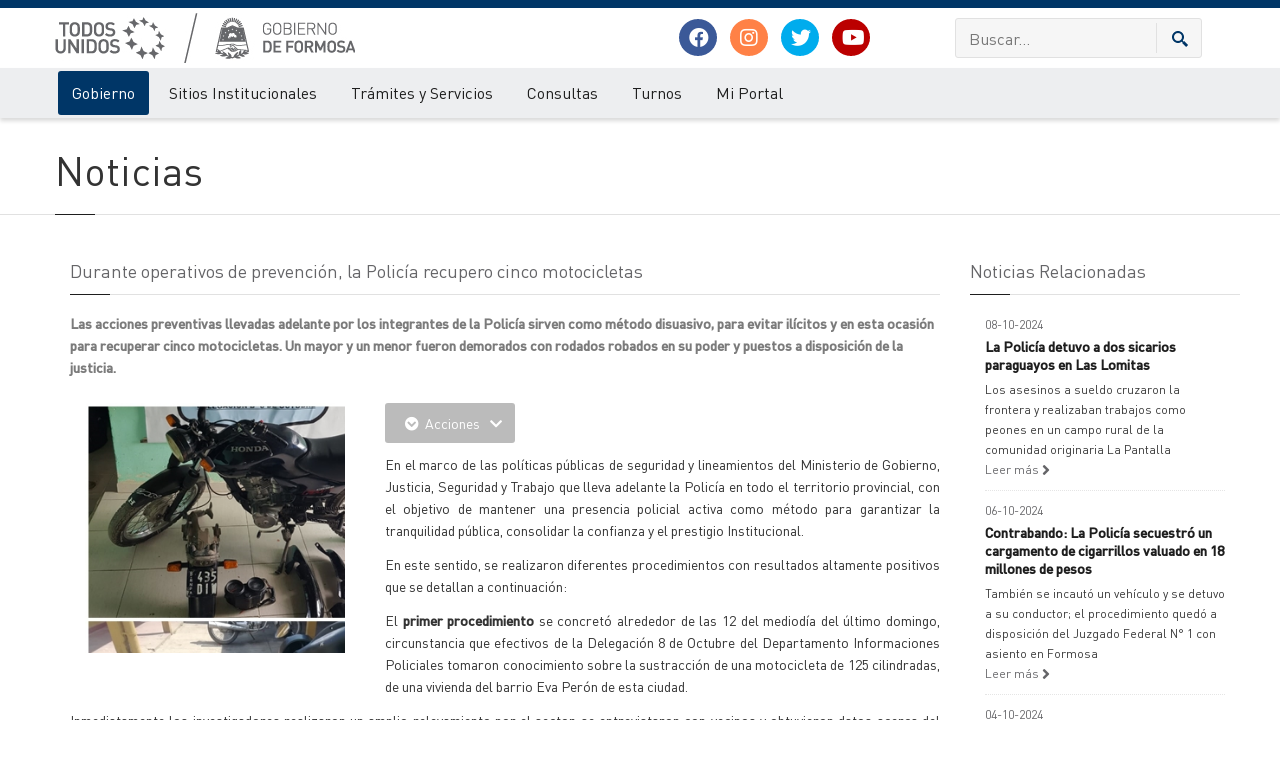

--- FILE ---
content_type: text/html; charset=ISO-8859-1
request_url: https://www.formosa.gob.ar/noticia/22584/12/durante_operativos_de_prevencion_la_policia_recupero_cinco_motocicletas_
body_size: 12711
content:

<!doctype html>
<html>
<head>
	<meta http-equiv="Content-Type" content="text/html; charset=ISO-8859-1"> 
	<title>Durante operativos de prevención, la Policía recupero cinco motocicletas </title> 
	<meta name="keywords" content="noticias, cultura, novedades, salud, formosa en marcha, opinión, obras, sociales">
	<meta name="description" content="Las acciones preventivas llevadas adelante por los integrantes de la Policía sirven como método disuasivo, para evitar ilícitos y en esta ocasión para recuperar cinco motocicletas. Un mayor y un menor fueron demorados con rodados robados en su poder y puestos a disposición de la justicia.">
	<meta name="robots" content="FOLLOW,INDEX">
	<LINK HREF="/rss/formosa.xml" TITLE="Noticias Formosa" TYPE="application/rss+xml" rel="alternate" >
	<LINK HREF="/rss/licitaciones.xml" TITLE="Licitaciones Formosa" TYPE="application/rss+xml" rel="alternate" >
	<meta name="author" content="Gobierno de la Provincia de Formosa">
	<meta class="viewport" name="viewport" content="width=device-width, initial-scale=1.0">
	<meta http-equiv="X-UA-Compatible" content="IE=edge">
	<meta property="og:type" content="website" /> 
	<meta property="og:url" content="https://www.formosa.gob.ar/noticia/22584/12/durante_operativos_de_prevencion_la_policia_recupero_cinco_motocicletas_" /> 
	<meta property="og:title" content="Durante operativos de prevención, la Policía recupero cinco motocicletas " /> 
	<meta property="og:image" content="https://archivos.formosa.gob.ar/media/uploads/imagenes_noticias/imagen_noticia_1539045579-0.jpg" /> 
	<meta property="og:description" content="Las acciones preventivas llevadas adelante por los integrantes de la Policía sirven como método disuasivo, para evitar ilícitos y en esta ocasión para recuperar cinco motocicletas. Un mayor y un menor fueron demorados con rodados robados en su poder y puestos a disposición de la justicia." /> 
	<meta name="facebook-domain-verification" content="zqbvc0udgcnxwn9zznq9r1ofziwbgr" />
	<!-- Favicon -->
	
	<link rel="apple-touch-icon" sizes="57x57" href="/img/favicon/apple-icon-57x57.png">
	<link rel="apple-touch-icon" sizes="60x60" href="/img/favicon/apple-icon-60x60.png">
	<link rel="apple-touch-icon" sizes="72x72" href="/img/favicon/apple-icon-72x72.png">
	<link rel="apple-touch-icon" sizes="76x76" href="/img/favicon/apple-icon-76x76.png">
	<link rel="apple-touch-icon" sizes="114x114" href="/img/favicon/apple-icon-114x114.png">
	<link rel="apple-touch-icon" sizes="120x120" href="/img/favicon/apple-icon-120x120.png">
	<link rel="apple-touch-icon" sizes="144x144" href="/img/favicon/apple-icon-144x144.png">
	<link rel="apple-touch-icon" sizes="152x152" href="/img/favicon/apple-icon-152x152.png">
	<link rel="apple-touch-icon" sizes="180x180" href="/img/favicon/apple-icon-180x180.png">
	<link rel="icon" type="image/png" sizes="192x192"  href="/img/favicon/android-icon-192x192.png">
	<link rel="icon" type="image/png" sizes="32x32" href="/img/favicon/favicon-32x32.png">
	<link rel="icon" type="image/png" sizes="96x96" href="/img/favicon/favicon-96x96.png">
	<link rel="icon" type="image/png" sizes="16x16" href="/img/favicon/favicon-16x16.png">
	<link rel="manifest" href="/img/favicon/manifest.json">
	<meta name="msapplication-TileColor" content="#ffffff">
	<meta name="msapplication-TileImage" content="/img/favicon/ms-icon-144x144.png">
	<meta name="theme-color" content="#ffffff">
	
	<script src="/js/jquery.min.js"></script>
	<script src="/js/jquery-migrate-1.2.1.js"></script>
	<script src="/js/jquery-ui.min.js"></script>

	
	  <!-- Font -->
	  <!--<link rel="stylesheet" href="https://fonts.googleapis.com/css?family=Arimo:400,700,400italic,700italic">-->
	  <link rel="stylesheet" href="/css/fonts.v3.css">
	  <!-- Plagins CSS -->
	  <link rel="stylesheet" href="/css/buttons/buttons.css">
	 <!-- <link rel="stylesheet" href="/css/buttons/social-icons.css">-->
	  <link rel="stylesheet" href="/css/fontawesome/css/all.min.css">
	  <link rel="stylesheet" href="/css/bootstrap.min.css">
	  <link rel="stylesheet" href="/css/jquery.fancybox.css">
	  <link rel="stylesheet" href="/css/ladda.min.css">
	  <link rel="stylesheet" href="/css/animate.css">
	  <link rel="stylesheet" href="/css/jquery.scrollbar.css">
	  <link rel="stylesheet" href="/css/layerslider/layerslider.css">
	  <link rel="stylesheet" href="/css/royalslider/royalslider.css">
	  <link rel="stylesheet" href="/css/royalslider/skins/universal/rs-universal.css"> 
	  
	  <link rel="stylesheet" href="/css/ol/ol.css">
	<link rel="stylesheet" href="/css/ol/ol3-layerswitcher.css">
	  
	  <!-- Theme CSS -->
	  <link rel="stylesheet" href="/css/style.v5.css">
	
	  <!-- Responsive CSS -->
	  <link rel="stylesheet" href="/css/responsive.v2.css">
	  
	  <!-- Custom CSS -->
		<link rel="stylesheet" href="/css/pages.v1.0.2.css">
		<link rel="stylesheet" href="/css/custom.php">
	  
		
	  <!-- IE Styles-->
	  <link rel="stylesheet" href="/css/ie/ie.css">
	
	
	<!--[if lt IE 9]>
	<script src="/js/html5shiv.js"></script>
	<script src="/js/respond.min.js"></script>
	<link rel='stylesheet' href="/css/ie/ie8.css">
	<![endif]-->
	<style>
		.head_navidad {
			left: 0;
			position: absolute;
			top: -2px;
		}
	</style>
	<script src="https://maps.googleapis.com/maps/api/js?key=AIzaSyAcUdoOMBljUQuFMoh9B99YN8RdfdwVW8U&libraries=geometry" async defer type="text/javascript"></script>
	<!-- Facebook Pixel Code -->
	<script>
		!function(f,b,e,v,n,t,s)
		{if(f.fbq)return;n=f.fbq=function(){n.callMethod?
			n.callMethod.apply(n,arguments):n.queue.push(arguments)};
		 if(!f._fbq)f._fbq=n;n.push=n;n.loaded=!0;n.version='2.0';
		 n.queue=[];t=b.createElement(e);t.async=!0;
		 t.src=v;s=b.getElementsByTagName(e)[0];
		 s.parentNode.insertBefore(t,s)}(window, document,'script',
										 'https://connect.facebook.net/en_US/fbevents.js');
		fbq('init', '2552512744778692');
		fbq('track', 'PageView');
	</script>
	<noscript><img height="1" width="1" style="display:none"
		src="https://www.facebook.com/tr?id=2552512744778692&ev=PageView&noscript=1"
		/></noscript>
	<!-- End Facebook Pixel Code -->
	
</head>
<!--fixed-top-->
<body id="" class="www2  fixed-header hidden-top   ">
	<div class="page-box">
		<div class="page-box-content">
			<div id="top-box">
				<div class="top-box-wrapper">
					<div class="container">
						<div class="row">
							<div class="col-xs-9 col-sm-5">
								<p class="weatherInfo">
									21 de Enero de 2026
								</p>
							</div>
							<div class="col-xs-3 col-sm-7">
								<div role="navigation" class="navbar navbar-inverse top-navbar top-navbar-right">
									<button data-target=".top-navbar .navbar-collapse" data-toggle="collapse" class="navbar-toggle btn-navbar collapsed" type="button">
										<span class="icon-bar"></span>
										<span class="icon-bar"></span>
										<span class="icon-bar"></span>
									</button>
									<nav class="collapse collapsing navbar-collapse" style="width: auto;">
										<ul class="nav navbar-nav navbar-right">
	<li class="hidden-xs"><a title="Ir al inicio" href="./"><span class="hidden-sm hidden-md hidden-lg">Inicio</span><i class="fa fa-home after"></i></a></li>
	<li class="hidden-xs"><a title="Mapa del Sitio" href="/mapadelsitio"><span class="hidden-sm hidden-md hidden-lg">Mapa del Sitio</span><i class="fa fa-sitemap after"></i></a></li>
	<li><a href="/miportal/quees" target="_blank"><i class="fa fa-question-circle after"></i> ¿Qué es Mi Portal?</a></li>
	<li><a href="/miportal" ><i class="fa fa-unlock after"></i> Mi Portal</a></li>
	

</ul>
									</nav>
								</div>
							</div>
						</div>
					</div>
				</div>
			</div>
			<header class="header header-two">
				<div class="header-wrapper ">
					<div class="container">
						<div class="row">
							<div class="col-xs-12 col-sm-6 col-md-6 col-lg-6 logo-box">
								<div class="logo">
									<a href="/">
										
										<img src="/img/logo_gob_todos_unidos.jpg" alt="" id="logo-img">
									</a>
								</div>
							</div>
							<div class="hidden-xs col-sm-6 col-md-6 col-lg-6 right-box ">
								<div class="row">
									<div class="hidden-sm col-sm-6 col-md-6 col-lg-6">
										<div class="header-icons text-center" style="display: table-cell;vertical-align: middle;">
											<a class="shareBtn facebook" target="_blank" href="https://www.facebook.com/gobiernodeformosa">
												<i class="fab fa-facebook post-icon">
												</i>
											</a>
											<a class="shareBtn instagram" target="_blank" href="https://www.instagram.com/gobiernodeformosa">
												<i class="fab fa-instagram post-icon">
												</i>
											</a>
											<a class="shareBtn twitter" target="_blank" href="https://twitter.com/GobiernoFormosa?lang=es">
												<i class="fab fa-twitter post-icon">
												</i>
											</a>

											<a class="shareBtn youtube" target="_blank" href="https://www.youtube.com/channel/UCrTFFAVWWsY7vpZWB0LvZbQ/">
												<i class="fab fa-youtube post-icon">
												</i>
											</a>

										</div>
									</div>
									<div class="col-xs-12 col-sm-12 col-md-6 col-lg-6">
										<div class="right-box-wrapper ">
											<form role="form"  name="search-form" class="search-form" action="/buscar" method="get">
												<input class="search-string form-control" type="search" placeholder="Buscar..." name="texto">
												<button class="search-submit">
													<svg xmlns="http://www.w3.org/2000/svg" xmlns:xlink="http://www.w3.org/1999/xlink" x="0px" y="0px" width="16px" height="16px" viewBox="0 0 16 16"  xml:space="preserve">
														<path fill="#003768" d="M12.001,10l-0.5,0.5l-0.79-0.79c0.806-1.021,1.29-2.308,1.29-3.71c0-3.313-2.687-6-6-6C2.687,0,0,2.687,0,6
																				s2.687,6,6,6c1.402,0,2.688-0.484,3.71-1.29l0.79,0.79l-0.5,0.5l4,4l2-2L12.001,10z M6,10c-2.206,0-4-1.794-4-4s1.794-4,4-4
																				s4,1.794,4,4S8.206,10,6,10z">
														</path>
														<image src="/img/png-icons/search-icon.png" alt="" width="16" height="16" style="vertical-align: top;"></image>
													</svg>
												</button>
											</form>
										</div>

										
									</div>
									
								</div>
							
								
							</div>
						</div>
					</div>
				</div>
				<!-- .header-wrapper -->
				<div class="header-wrapper-2 header-shadow">
					<div class="container">
					<div class="row">
					
						<div class="col-xs-12">
							<div class="">
								<div class="primary">
									<div class="navbar navbar-default" role="navigation">
										<button type="button" class="navbar-toggle btn-navbar collapsed" data-toggle="collapse" data-target=".primary .navbar-collapse">
											<span class="text">Menu</span>
											<span class="icon-bar"></span>
											<span class="icon-bar"></span>
											<span class="icon-bar"></span>
										</button>
										<nav class="collapse collapsing navbar-collapse">
											<ul class="nav navbar-nav navbar-center">
												
												<li class="parent activeArea primary item-bg">
	<a href="/gobierno">Gobierno</a>
	<ul class="sub">
		<li><a href="/autoridades">Autoridades/Organigramas</a></li><li><a href="/agendadegobierno">Agenda y Actos de Gobierno</a></li><li><a href="/accionesdegobierno">Acciones de Gobierno</a></li><li><a href="/actualidadprovincial">Noticias</a></li><li><a href="/reservadepasajes">Solicitud orden de viaje para personas con certificado de discapacidad</a></li><li><a href="/miprovincia">Mi Provincia</a></li><li><a href="/servicios">Información Pública</a></li><li><a href="/coronavirus">Covid-19</a></li>
	</ul>
</li><li class="parent  primary item-bg megamenu promo">
	<a href="/organismos">Sitios Institucionales</a>
	<ul class="sub">
		<li class="sub-wrapper">
			<div class="sub-list">
				<div class="box ">
					<ul>
						<li><a href="/atp">Administración Tributaria Provincial</a></li><li><a href="/boletinoficial">Boletín Oficial</a></li><li><a href="/cps">Caja de Previsión Social (CPS)</a></li><li><a href="/catastro">Catastro</a></li><li><a href="/cedeva">CEDEVA</a></li><li><a href="/comunicacionsocial">Comunicación Social</a></li><li><a href="/comunidad">Comunidad</a></li><li><a href="/cultura">Cultura</a></li><li><a href="/defensaconsumidor">Defensa al Consumidor</a></li><li><a href="/defensacivil">Defensa Civil</a></li><li><a href="/salud">Desarrollo Humano</a></li><li><a href="/auditoriamedica">Dirección de Auditoría Médica</a></li><li><a href="/registrocivil">Dirección del Registro Civil y Capacidad de las Personas</a></li><li><a href="/estadisticas">Dirección de Estadística, Censos y Documentación</a></li><li><a href="/vialidad">Dirección Provincial de Vialidad</a></li><li><a href="/educacion">Educación</a></li>
					</ul>
				</div>
				<!-- .box -->
				<div class="box ">
					<ul>
						<li><a href="/gestionpublica">Gestión Pública</a></li><li><a href="/haciendayfinanzas">Hacienda y Finanzas</a></li><li><a href="/personasjuridicas">Inspección General de Personas Jurídicas</a></li><li><a href="/iapa">Instituto I.A.P.A.</a></li><li><a href="/ipsociales">Instituto de Pensiones Sociales</a></li><li><a href="/ica">Instituto de Comunidades Aborígenes - ICA</a></li><li><a href="/paippa">Instituto PAIPPA </a></li><li><a href="/ipp">Instituto Pedagógico Provincial (IPP) - Justicia Social </a></li><li><a href="/ipv">Instituto Provincial de la Vivienda (IPV)</a></li><li><a href="/economia">Ministerio de Economía, Hacienda y Finanzas</a></li><li><a href="/patrimonio">Patrimonio Socio - Cultural</a></li><li><a href="/planificacion">Planificación</a></li><li><a href="/puertos">Puertos </a></li>
					</ul>
				</div>
				<!-- .box -->
				<div class="box ">
					<ul>
						<li><a href="/policia">Policía</a></li><li><a href="/produccion">Producción y Ambiente</a></li><li><a href="/recursoshumanos">Recursos Humanos</a></li><li><a href="/rpi">Registro de la Propiedad Inmueble </a></li><li><a href="/cienciaytecnologia">Secretaría de Ciencia y Tecnología</a></li><li><a href="/mujer">Secretaría de la Mujer</a></li><li><a href="/legalytecnica">Secretaría Legal y Técnica</a></li><li><a href="/deportes">Secretaría de Deportes y Recreación Comunitaria</a></li><li><a href="/subempleo">Subsecretaría de Empleo</a></li><li><a href="/turismo">Turismo</a></li><li><a href="/ucap">UCAP</a></li><li><a href="/ucpim">UCPIM</a></li><li><a href="/upca">UPCA</a></li><li><a href="/upsti">UPSTI</a></li>
					</ul>
				</div>
				<!-- .box -->
			</div>
			<!-- .sub-list -->
		</li>
	</ul>
</li><li class="parent  primary item-bg">
	<a href="/tramites">Trámites y Servicios</a>
	<ul class="sub">
		<li><a href="/tramites/destinatarios">Buscar por Destinatarios</a></li><li><a href="/tramites/temas">Buscar por Temas</a></li><li><a href="/tramites/organismos">Buscar por Organismos</a></li>
	</ul>
</li><li class="parent  primary item-bg">
	<a href="/consultas">Consultas</a>
	<ul class="sub">
		<li><a href="/consultas/reclamos">Reclamos</a></li><li><a href="/consultas/sugerencias">Sugerencias</a></li><li><a href="/consultasfrecuentes">Consultas Frecuentes</a></li>
	</ul>
</li><li class="parent  primary item-bg">
	<a href="/turnos">Turnos</a>
	<ul class="sub">
		<li><a href="/turnos/consultas">Consulta de turnos</a></li>
	</ul>
</li><li class="parent  primary item-bg">
	<a href="/miportal">Mi Portal</a>
	<ul class="sub">
		<li><a href="/miportal/quees">Qué es Mi Portal</a></li><li><a href="/miportal/niveles">Niveles de Seguridad</a></li><li><a href="/miportal/politicasdeprivacidad">Políticas de Privacidad</a></li><li><a href="/miportal/politicasdeseguridad">Políticas de Seguridad</a></li><li><a href="/miportal/terminosycondiciones">Términos y Condiciones</a></li><li><a href="/miportal/preguntasfrecuentes">Preguntas frecuentes</a></li><li><a href="/miportal/mesadeayuda">Mesa de Ayuda</a></li>
	</ul>
</li>
											</ul>
										</nav>
									</div>
								</div>
								<!-- .primary -->
							</div>
						</div>
						</div>
					</div>
				</div>
			</header>
			<!-- .header -->
			
			<div class="clearfix">
			</div>
			<section id="main" class=" no-padding">
				
				 
				<div class="breadcrumb-box hidden hideOnApp">
					<div class="container">
						<ul class="breadcrumb">
							
						</ul>
					</div>
				</div>
				<header class="page-header margin idSection_12 hideOnApp">
	<div class="container">
		<h1 class="title">
			Noticias
		</h1>
	</div>
</header>
				
			<article class="content">
				<div class="container">
					<div class="row">
						<div id="content" class="content col-sm-12 col-md-12">
							<div class="container">
	<div class="row">
		<div class="content blog blog-post col-sm-9 col-md-9">
			<div class="title-box">
				<h2 class="title">
					Durante operativos de prevención, la Policía recupero cinco motocicletas 
				</h2>
			</div>
			<article class="post">
				<div class="entry-content entry-resume ">
					<p>
						Las acciones preventivas llevadas adelante por los integrantes de la Policía sirven como método disuasivo, para evitar ilícitos y en esta ocasión para recuperar cinco motocicletas. Un mayor y un menor fueron demorados con rodados robados en su poder y puestos a disposición de la justicia.
					</p>
				</div>
				<!--<div id="fb-root">
</div>
<script>(function(d, s, id) {
	var js, fjs = d.getElementsByTagName(s)[0];
	if (d.getElementById(id)) return;
	js = d.createElement(s);
	js.id = id;
	js.src = 'https://connect.facebook.net/es_ES/sdk.js#xfbml=1&version=v2.12';
	fjs.parentNode.insertBefore(js, fjs);
}
		 (document, 'script', 'facebook-jssdk'));
</script>
<div class="clearfix">
	<div class="float-left margin-right-xs">
		<div class="fb-share-button" data-href="https://www.formosa.gob.ar/noticia/22584/12/durante_operativos_de_prevencion_la_policia_recupero_cinco_motocicletas_" data-layout="button" data-size="small" data-mobile-iframe="true">
			<a class="fb-xfbml-parse-ignore" target="_blank" href="https://www.facebook.com/sharer/sharer.php?u=https://www.formosa.gob.ar/noticia/22584/12/durante_operativos_de_prevencion_la_policia_recupero_cinco_motocicletas_%2F&src=sdkpreparse">Compartir</a>
		</div>
	</div>
	<div class="float-left margin-right-xs">
		<iframe src="//www.facebook.com/plugins/like.php?href=https://www.formosa.gob.ar/noticia/22584/12/durante_operativos_de_prevencion_la_policia_recupero_cinco_motocicletas_&width&layout=standard&action=like&show_faces=false&share=false&height=30&width=80&appId=167914263261726" scrolling="no" frameborder="0" style="border:none; overflow:hidden; width:80px; height:30px;" allowTransparency="true"></iframe>
	</div>
	<div class="float-left margin-right-xs">
		<a href="https://twitter.com/share" class="twitter-share-button" data-count="vertical" data-via="formosa.gob.ar">Tweet</a>
		<script>!function(d,s,id){
	var js,fjs=d.getElementsByTagName(s)[0],p='https';
	if(!d.getElementById(id)){
		js=d.createElement(s);
		js.id=id;
		js.src=p+'://platform.twitter.com/widgets.js';
		fjs.parentNode.insertBefore(js,fjs);
	}
}
(document, 'script', 'twitter-wjs');
		</script>
	</div>
</div>-->
				<div class="btn-group margin-bottom-xs">
					<button data-toggle="dropdown" class="btn btn-inverse dropdown-toggle">
						<i class="fa fa-chevron-circle-down">
						</i>  Acciones  <span class="caret"></span>
					</button>
					<ul class="dropdown-menu">
						<li>
							<a href="javascript:;" class="btn_font_big"><i class="fa fa-plus-square">
								</i>Aumentar Fuente</a>
						</li>
						<li>
							<a href="javascript:;" class="btn_font_small"><i class="fa fa-minus-square">
								</i>Disminuir Fuente</a>
						</li>
						<li>
							<a href="javascript:;" onclick="window.open('/modulos/noticias/php/imprimir_noticia.php?id_sysnoti02=22584', 'Noticias', 'width=650, scrollbars=yes');" class="btn_font_small"><i class="fa fa-print">
								</i>Imprimir</a>
						</li>
						<!--<li>
							<a target="_blank" nofollow href="/modulos/noticias/php/pdf_noticia.php?id_sysnoti02=22584"><i class="fa fa-save ">
								</i>Guardar</a>
						</li>-->
						<li>
							<a  href="javascript:;Speek();"><i class="fa fa-volume-up ">
								</i>Escuchar</a>
						</li>
					</ul>
				</div>
				
				
				<div class="alignleft images-box col-xs-12 col-sm-4 col-md-4">
					<div class="carousel-box load" data-carousel-pagination="true" data-carousel-nav="true" data-carousel-one="true">
						<div class="carousel">
							<div class="float-left">
    <a title="Durante operativos de prevención, la Policía recupero cinco motocicletas " href="https://archivos.formosa.gob.ar/media/uploads/imagenes_noticias/imagen_noticia_1539045579-0.jpg" rel="fancybox" class="slider_news lightbox"><img style="max-width:350px; "  src="https://archivos.formosa.gob.ar/media/uploads/imagenes_noticias/imagen_noticia_1539045579-0.jpg" alt="Durante operativos de prevención, la Policía recupero cinco motocicletas " border="0"></a>
</div>
							
						</div>
						<div class="nav-box">
							<a class="next" href="#">
								<svg xmlns="http://www.w3.org/2000/svg" xmlns:xlink="http://www.w3.org/1999/xlink" x="0px" y="0px" width="9px" height="16px" viewBox="0 0 9 16" enable-background="new 0 0 9 16" xml:space="preserve">
									<polygon fill-rule="evenodd" clip-rule="evenodd" fill="#fcfcfc" points="1,0.001 0,1.001 7,8 0,14.999 1,15.999 9,8 ">
									</polygon>
								</svg>
							</a>
							<a class="prev" href="#">
								<svg xmlns="http://www.w3.org/2000/svg" xmlns:xlink="http://www.w3.org/1999/xlink" x="0px" y="0px" width="9px" height="16px" viewBox="0 0 9 16" enable-background="new 0 0 9 16" xml:space="preserve">
									<polygon fill-rule="evenodd" clip-rule="evenodd" fill="#fcfcfc" points="8,15.999 9,14.999 2,8 9,1.001 8,0.001 0,8 ">
									</polygon>
								</svg>
							</a>
						</div>
						<div class="clearfix">
						</div>
						<div class="pagination switches">
						</div>
					</div>
				</div>
				<div id="aescuchar" class="entry-content" style='text-align: justify;'>

					<p style="text-align: justify;">En el marco de las políticas públicas de seguridad y lineamientos del Ministerio de Gobierno, Justicia, Seguridad y Trabajo que lleva adelante la Policía en todo el territorio provincial, con el objetivo de mantener una presencia policial activa como método para garantizar la tranquilidad pública, consolidar la confianza y el prestigio Institucional.</p><p style="text-align: justify;">En este sentido, se realizaron diferentes procedimientos con resultados altamente positivos que se detallan a continuación:</p><p style="text-align: justify;">El <b>primer procedimiento </b>se concretó alrededor de las 12 del mediodía del último domingo, circunstancia que efectivos de la Delegación 8 de Octubre del Departamento Informaciones Policiales tomaron conocimiento sobre la sustracción de una motocicleta de 125 cilindradas, de una vivienda del barrio Eva Perón de esta ciudad.</p><p style="text-align: justify;">Inmediatamente los investigadores realizaron un amplio relevamiento por el sector, se entrevistaron con vecinos y obtuvieron datos acerca del sitio donde se encontraría el rodado sustraído.</p><p style="text-align: justify;">Rápidamente se trasladaron hasta un inmueble del Lote 34, jurisdicción de la Subcomisaría Namqom de esta ciudad, donde montaron una vigilancia discreta por varias horas, hasta que observaron salir de la&nbsp; vivienda a un joven con una motocicleta de similares características a la denunciada como sustraída, motivando que se lo intercepte a pocas cuadras del lugar.</p><p style="text-align: justify;">Tras verificar el número de cuadro y motor, se estableció que efectivamente se trataba de la moto buscada, procediéndose a la aprehensión y secuestro.</p><p style="text-align: justify;">El <b>segundo procedimiento</b> se concretó en la jornada del sábado último, cuando efectivos de la Delegación 8 de Octubre del Departamento Informaciones Policiales tomaron conocimiento que un joven se encontraba ofreciendo en venta una motocicleta presumiblemente sustraída en el barrio 6 de Enero, ubicado en la zona norte de la ciudad.</p><p style="text-align: justify;">Con esa información, los efectivos iniciaron la búsqueda del sujeto por calles internas del&nbsp; barrio de mención, y conforme las características aportadas por vecinos observaron que un sujeto conocido en la zona por encontrarse involucrado en varios delitos contra la propiedad, tenía en su poder una motocicleta Corven Energy de 110 cilindras.&nbsp;</p><p style="text-align: justify;">Al advertir la presencia policial, arrojó el rodado y se dio a la fuga, abandonando la moto en la vía pública. Se verificaron los números de motor y chasis, determinándose que el rodado registraba pedido de secuestro.&nbsp;</p><p style="text-align: justify;">El tercer procedimiento se concretó minutos antes de las 23 horas del domingo último, cuando efectivos de la zona II del Comando Radioeléctrico Policial,&nbsp; se entrevistaron con el sereno de la estación de servicios que se encuentra en el barrio Liborsi de esta ciudad,&nbsp; manifestando que una motocicleta se encontraba abandonada en el playón desde hace varios días.</p><p style="text-align: justify;">Se procedió al secuestro preventivo de una motocicleta Honda Wave 110 cilindradas, a los efectos de determinar si registra pedido de secuestro y la identidad del propietario.</p><p style="text-align: justify;">El <b>cuarto procedimiento </b>se realizo alrededor de las 19 horas del domingo último, en María Cristina, jurisdicción de la Unidad Regional Seis con asiento en Ingeniero Juárez, circunstancia que efectivos de la Comisaría local realizaban recorridas preventivas, observaron oculto en un sector de pastizales una motocicleta marca Yamaha XTZ de 125cc. Al verificar los números de motor y chasis, constataron que registraba pedido de secuestro.</p><p style="text-align: justify;">El <b>quinto procedimiento </b>se efectuó alrededor de las 10 horas de ayer (lunes), durante un operativo de control vehicular e identificación de personas que se realizo&nbsp; sobre la Avenida Ribereña y calle Santa Bárbara del barrio San Agustín de esta ciudad.</p><p style="text-align: justify;">Allí efectivos de la zona 2 del CRP identificaron a un menor de 17 años que se desplazaba en una motocicleta marca Motomel Blitz de 110 cilindradas, sin contar con las documentaciones obligatorias para circular, situación que llamo la atención de los uniformados. Luego observaron que el tambor de encendido del rodado estaba dañado.</p><p style="text-align: justify;">Se procedió a la retención del menor y secuestro preventivo del rodado en el que se desplazaba. Se le efectuó el cacheo por razones de seguridad, hallándose entre sus prendas una ganzúa, procediéndose también al secuestro.&nbsp;</p><p style="text-align: justify;">A través de la Dirección de Informática se estableció la identidad del propietario del rodado. Efectivos de la zona 3 del CRP se entrevistaron con el propietario, un hombre de 30 años, quien refirió que dejo estacionada su motocicleta (Motomel Blitz 110cc) en horas de la mañana con sistema de seguridad colocado, frente a su trabajo ubicado en Avenida Napoleón Uriburu&nbsp; y calle Rivadavia de esta ciudad; momentos después se percató que personas desconocidas le habían sustraído su moto, encontrándose feliz de que la Policía haya recuperado el rodado.</p><p style="text-align: justify;">Detenido, retenido y motocicletas recuperadas fueron trasladadas a las dependencias policiales, donde iniciaron causa judicial o Expedientes con intervención del Juzgado de Instrucción y Correccional en turno.&nbsp;</p><div><br></div>
					
				</div>
				 
				
				
				
				<footer class="entry-meta">
					<span class="time">08-10-2018</span>
					<span class="separator">|</span>
					<span class="meta">Cargada en <a href="/noticias/categoria//12/noticias_de_interes_general">Noticias de interés general</a>  - Fuente: Policía de la Provincia </span>
				</footer>
				<div class="clearfix">
				</div>
			</article>

		</div>
		<div class="sidebar col-sm-3 col-md-3">
			<div class="title-box">
				<h2 class="title">
					Noticias  Relacionadas
				</h2>
			</div>
			<div class="news">

				<div class="news-item col-sm-12">
	<div class="time">08-10-2024</div>
	<h3 class="title"><a href="/noticia/32574/12/la_policia_detuvo_a_dos_sicarios_paraguayos_en_las_lomitas">La Policía detuvo a dos sicarios paraguayos en Las Lomitas</a></h3>
	<div class="news-body">Los asesinos a sueldo cruzaron la frontera y realizaban trabajos como peones en un campo rural de la comunidad originaria La Pantalla</div>
	<a href="/noticia/32574/12/la_policia_detuvo_a_dos_sicarios_paraguayos_en_las_lomitas" class="more">Leer más <span class="fa fa-angle-right"></span></a>
	<hr class="margin dotted margin-xs">
</div><div class="news-item col-sm-12">
	<div class="time">06-10-2024</div>
	<h3 class="title"><a href="/noticia/32566/12/contrabando_la_policia_secuestro_un_cargamento_de__cigarrillos_valuado_en_18_millones_de_pesos">Contrabando: La Policía secuestró un cargamento de  cigarrillos valuado en 18 millones de pesos</a></h3>
	<div class="news-body">También se incautó un vehículo y se detuvo a su conductor; el procedimiento quedó a disposición del Juzgado Federal N° 1 con asiento en Formosa</div>
	<a href="/noticia/32566/12/contrabando_la_policia_secuestro_un_cargamento_de__cigarrillos_valuado_en_18_millones_de_pesos" class="more">Leer más <span class="fa fa-angle-right"></span></a>
	<hr class="margin dotted margin-xs">
</div><div class="news-item col-sm-12">
	<div class="time">04-10-2024</div>
	<h3 class="title"><a href="/noticia/32561/12/pirane_luego_de_un_violento_robo_la_policia_recupero_una_camioneta_y_detuvo_a_dos_sujetos">Pirané: Luego de un violento robo, la Policía recuperó una camioneta y detuvo a dos sujetos</a></h3>
	<div class="news-body">Tres hombres encapuchados ingresaron a una vivienda, maniataron a la familia, golpearon al dueño de casa  y le sustrajeron una importante suma de dinero, una camioneta y otros elementos de valor</div>
	<a href="/noticia/32561/12/pirane_luego_de_un_violento_robo_la_policia_recupero_una_camioneta_y_detuvo_a_dos_sujetos" class="more">Leer más <span class="fa fa-angle-right"></span></a>
	<hr class="margin dotted margin-xs">
</div><div class="news-item col-sm-12">
	<div class="time">28-09-2024</div>
	<h3 class="title"><a href="/noticia/32542/12/el_conductor_de_un_camion_cisterna_arremetio_contra_policias_en__un_control_luego_huyo_y_abandono_el_rodado_frente_a_un_campo">El conductor de un camión cisterna arremetió contra policías en  un control, luego huyó y abandonó el rodado frente a un campo</a></h3>
	<div class="news-body">El hecho ocurrió sobre la Ruta Nacional N° 86, a cuatro kilómetros del acceso a la Colonia Aborigen</div>
	<a href="/noticia/32542/12/el_conductor_de_un_camion_cisterna_arremetio_contra_policias_en__un_control_luego_huyo_y_abandono_el_rodado_frente_a_un_campo" class="more">Leer más <span class="fa fa-angle-right"></span></a>
	<hr class="margin dotted margin-xs">
</div>
			</div>

		</div>
	</div>
</div>

<script>
function Speek() {
	if (!('speechSynthesis' in window)) {
		alert("Lo siento, tu navegador no soporta esta tecnología");
		return;
	}

	let textoAEscuchar = document.getElementById('aescuchar').innerText;
	if (!textoAEscuchar) {
		alert("No hay texto para leer");
		return;
	}

	function speakWithSpanishVoice() {
		let voices = speechSynthesis.getVoices();
		let voz = voices.find(v => v.lang.startsWith('es'));

		if (!voz) {
			alert("No se encontró una voz en español disponible en tu dispositivo");
			console.log("Voces disponibles:", voices);
			return;
		}

		let mensaje = new SpeechSynthesisUtterance(textoAEscuchar);
		mensaje.voice = voz;
		mensaje.lang = voz.lang;
		mensaje.volume = 1;
		mensaje.rate = 1;
		mensaje.pitch = 1;

		speechSynthesis.speak(mensaje);
	}

	// Si aún no hay voces, esperar el evento onvoiceschanged
	if (speechSynthesis.getVoices().length === 0) {
		speechSynthesis.onvoiceschanged = speakWithSpanishVoice;
	} else {
		speakWithSpanishVoice();
	}
}






</script>
						</div>
						
					</div>
				</div>
			</article>
			
				
			</section>
			<!-- #main -->
		</div>
		<!-- .page-box-content -->
	</div>
	<!-- .page-box -->
	<footer id="footer" class="hideOnApp">
		<div class="footer-top">
			<div class="container">
				<div class="row sidebar">
					<aside class="col-xs-12 col-sm-6 col-md-3 widget links">
						<div class="title-block">
							<h3 class="title">
								Redes Sociales
							</h3>
						</div>
						<p>Síguenos en nuestras redes</p>
						<a class="shareBtn facebook" href="https://www.facebook.com/gobiernodeformosa">
							<i class="fab fa-facebook post-icon">
							</i>
						</a>
						<a class="shareBtn instagram" href="https://www.instagram.com/gobiernodeformosa">
							<i class="fab fa-instagram post-icon">
							</i>
						</a>
						<a class="shareBtn twitter" href="https://twitter.com/GobiernoFormosa?lang=es">
							<i class="fab fa-twitter post-icon">
							</i>
						</a>
						
						<a class="shareBtn youtube" href="https://www.youtube.com/channel/UCrTFFAVWWsY7vpZWB0LvZbQ/">
							<i class="fab fa-youtube post-icon">
							</i>
						</a>						
						
						<div class="clearfix"></div>
					</aside>
					
					<aside class="col-xs-12 col-sm-6 col-md-3 widget links">
						<div class="title-block">
							<h3 class="title">
								Accesos Directos
							</h3>
						</div>
						<nav>
							<ul>
								<li>
									<a href="/correo">Correo Oficial - Webmail </a>
								</li>
								<li>
									<a href="/upsti/solicitudcorreo">Solicitud Correo Oficial</a>
								</li>
								<li>
									<a href="http://www.refsatel.com.ar">Refsatel</a>
								</li>
								<li>
									<a href="http://datos.formosa.gob.ar">Datos Abiertos</a>
								</li>
								<li>
									<a href="/consultasfrecuentes">Preguntas Frecuentes</a>
								</li>

								<li>
									<a href="/upsti">UPSTI</a>
								</li>
							</ul>
						</nav>
						<div class="clearfix">
						</div>
					</aside>
					<aside class="col-xs-12 col-sm-6 col-md-3 widget links">
						<div class="title-block">
							<h3 class="title">
								Más Visitados
							</h3>
						</div>
						<nav>
							<ul>
								<li><a href="/licitaciones">Licitaciones</a></li><li><a href="/capacitaciones">Capacitaciones</a></li><li><a href="/inscripcioninterinatosysuplencias">Junta de Clasificación de Educación Secundaria</a></li><li><a href="/ipv">Instituto Provincial de la Vivienda (IPV)</a></li><li><a href="/educacion">Educación</a></li>
							</ul>
						</nav>
						<div class="clearfix">
						</div>
					</aside>
					<aside class="col-xs-12 col-sm-6 col-md-3 widget links">
						<div class="title-block">
							<h3 class="title">
								Enlaces
							</h3>
						</div>
						<!--<select class="form-control" id="portalesmunicipales" name="portalesmunicipales" onchange="if (this.value!='') { window.open(this.value)}" size="1">
							<option value="" selected>Portales Municipales</option>
							<option value="http://www.ciudaddeformosa.gob.ar">Ciudad de Formosa</option>
							<option value="http://www.buenavista.gob.ar">Buena Vista</option>
							<option value="http://www.clorinda.gob.ar">Clorinda</option>
							<option value="http://www.coloniapastoril.gob.ar">Colonia Pastoril</option>
							<option value="http://www.comandantefontana.gob.ar">Comandante Fontana</option>
							<option value="http://www.elcolorado.gob.ar">El Colorado</option>
							<option value="http://www.elespinillo.gob.ar">El Espinillo</option>
							<option value="http://www.estanislaodelcampo.gob.ar">Estanislao del Campo</option>
							<option value="http://www.fortinlugones.gob.ar">Fortín Lugones</option>
							<option value="http://www.generalmbelgrano.gob.ar">General Belgrano</option>
							<option value="http://www.generalguemes.gob.ar">General Güemes</option>
							<option value="http://www.generalmansilla.gob.ar">General Mansilla</option>
							<option value="http://www.generalmosconi.gob.ar">General Mosconi</option>
							<option value="http://www.granguardia.gob.ar">Gran Guardia</option>
							<option value="http://www.herradura.gob.ar">Herradura</option>
							<option value="http://www.ibarreta.gob.ar">Ibarreta</option>
							<option value="http://www.ingenierojuarez.gob.ar">Ingeniero Juárez</option>
							<option value="http://www.lagunablanca.gob.ar">Laguna Blanca</option>
							<option value="http://www.lagunanaineck.gob.ar">Laguna Naineck</option>
							<option value="http://www.lagunayema.gob.ar">Laguna Yema</option>
							<option value="http://www.laslomitas.gob.ar">Las Lomitas</option>
							<option value="http://www.loschiriguanos.gob.ar">Los Chiriguanos</option>
							<option value="http://www.mayorvillafane.gob.ar">Mayor Villafañe</option>
							<option value="http://www.misionlaishi.gob.ar">Misión Laishí</option>
							<option value="http://www.misiontacaagle.gob.ar">Misión Tacaaglé</option>
							<option value="http://www.palosanto.gob.ar">Palo Santo</option>
							<option value="http://www.pirane.gob.ar">Pirané</option>
							<option value="http://www.pozodeltigre.gob.ar">Pozo del Tigre</option>
							<option value="http://www.pozodemaza.gob.ar">Pozo de Maza</option>
							<option value="http://www.riachohehe.gob.ar">Riacho He He</option>
							<option value="http://www.sanhilario.gob.ar">San Hilario</option>
							<option value="http://www.sanmartindos.gob.ar">San Martin Dos</option>
							<option value="http://www.sietepalmas.gob.ar">Siete Palmas</option>
							<option value="http://www.subtenienteperin.gob.ar">Subteniente Perín</option>
							<option value="http://www.treslagunas.gob.ar">Tres Lagunas</option>
							<option value="http://www.villadostrece.gob.ar">Villa Dos Trece</option>
							<option value="http://www.villaescolar.gob.ar">Villa Escolar</option>
						</select>-->
						<select class="form-control" id="sitiosinteres" name="sitiosinteres" onchange="if (this.value!='') { window.open(this.value)}" size="1">
							<option value="" selected>Sitios Oficiales</option>
							<option value="http://www.afip.gov.ar/">AFIP</option>
<option value="http://www.anses.gov.ar/">ANSES</option>
<option value="http://www.argentina.gob.ar/">Argentina.gob.ar</option>
<option value="https://formosa.gob.ar/datosabiertos">Catálogos de datos abiertos del Gobierno de la Provincia de Formosa</option>
<option value="http://www.fedema.com.ar/">FEDEMA</option>
<option value="https://fd.formosa.gob.ar/">Formosa Digital</option>
<option value="http://www.hacfsa.gob.ar/">Hospital Alta Complejidad</option>
<option value="http://www.iasep.gob.ar/">I.A.S.E.P.</option>
<option value="http://www.ias.gob.ar/">Instituto de Asistencia Social</option>
<option value="http://www.jusformosa.gov.ar/">Poder Judicial</option>
<option value="http://www.legislaturaformosa.gov.ar/">Poder Legislativo</option>
<option value="https://www.refsatel.com.ar/internetgratis">REFSA Telecomunicaciones - Internet Libre</option>
<option value="http://www.dgrformosa.gob.ar/">Rentas</option>
<option value=" http://www.infojus.gov.ar ">Sistema Argentino de Información Jurídica</option>

						</select>
						<select class="form-control" id="sitiosinteres" name="sitiosinteres" onchange="if (this.value!='') { window.open(this.value)}" size="1">
							<option value="" selected>Sitios de Interés</option>
							<option value="http://www.bancoformosa.com.ar/">Banco de Formosa</option>
<option value="http://www.notarfor.com.ar/">Colegio de Escribanos de Formosa</option>
<option value="http://www.elcomercial.com.ar">Diario El Comercial</option>
<option value="http://lamañanaonline.com.ar">Diario La Mañana</option>
<option value="http://www.unf.edu.ar/">Universidad Nacional de Formosa</option>

						</select>
					</aside>
				</div>
			</div>
		</div>
		<!-- .footer-top -->
		<div class="footer-bottom">
			<div class="container">
				<div class="row">
					<div class="copyright col-xs-12 col-sm-6 col-md-6">
						Gobierno de la Provincia de Formosa · República Argentina
						<br>
						<span class="hideOnApp">Todos los Derechos Reservados © 2005-2026 · 
						<a href="http://jigsaw.w3.org/css-validator/validator?uri=https://www.formosa.gov.ar/" target="_blank">CSS</a>
						- 
						<a href="http://validator.w3.org/check?uri=www.formosa.gov.ar" target="_blank">HTML 4.01</a>
						Válidos</span>
					</div>
					
					<div class="col-xs-12 col-sm-6 col-md-6 text-right">
							<img src="/img/logo_gob_todos_unidos_trans.png" alt="">
					</div>
				</div>
			</div>
		</div>
		<!-- .footer-bottom -->
	</footer>
	<div class="clearfix">
	</div>
	<div class="modal fade bs-example-modal-sm" tabindex="-1" role="dialog" aria-labelledby="myLargeModalLabel" aria-hidden="true" id="pleaseWaitDialog" data-backdrop="static" data-keyboard="false">
		<div class="modal-dialog modal-sm">
			<div class="modal-content">
				<div class="modal-header">
					<h4>
						Procesando...
					</h4>
				</div>
				<div class="modal-body">
					<div class="progress progress-striped active" data-appear-progress-animation="100%">
						<div class="progress-bar progress-bar-info">
							Aguarde
						</div>
					</div>
				</div>
			</div>
		</div>
	</div>
	<script type="module">
		// Import the functions you need from the SDKs you need
		import { initializeApp } from "https://www.gstatic.com/firebasejs/10.13.2/firebase-app.js";		// TODO: Add SDKs for Firebase products that you want to use
		// https://firebase.google.com/docs/web/setup#available-libraries

		// Your web app's Firebase configuration
		const firebaseConfig = {
			apiKey: "AIzaSyDUDpp7VnEJZf8PvVefojb2qLJM_Pg1mvY",
			authDomain: "miportal-27264.firebaseapp.com",
			databaseURL: "https://miportal-27264.firebaseio.com",
			projectId: "miportal-27264",
			storageBucket: "miportal-27264.appspot.com",
			messagingSenderId: "173350595169",
			appId: "1:173350595169:web:46d51f282424bcd5291820"
		};

		// Initialize Firebase
		const app = initializeApp(firebaseConfig);
	</script>
	<script src="https://www.gstatic.com/firebasejs/10.13.2/firebase-app-compat.js"></script>
	<script src="https://www.gstatic.com/firebasejs/10.13.2/firebase-messaging-compat.js"></script>	

	
<script src="/js/notify.js"></script>

<script src="/js/bootstrap.min.js"></script>
<script src="/js/jquery.touchSwipe.min.js"></script>
<script src="/js/jquery.elevateZoom-3.0.8.min.js"></script>
<script src="/js/jquery.imagesloaded.min.js"></script>
<script src="/js/jquery.appear.js"></script>
<script src="/js/jquery.easing.1.3.js"></script>
<script src="/js/jquery.fancybox.pack.js"></script>
<script src="/js/SmoothScroll.js"></script>
<script src="/js/jquery.scrollbar.min.js"></script>
<script src="/js/jquery.carouFredSel-6.2.1-packed.js"></script>

<script src="/js/layerslider/greensock.js"></script>
<script src="/js/layerslider/layerslider.transitions.js"></script>
<script src="/js/layerslider/layerslider.kreaturamedia.jquery.js"></script>
<script src="/js/jquery.meio.mask.js"></script>
<script src="/js/jquery.stellar.min.js"></script>

<script src="/js/jquery.royalslider.min.js"></script>
<script src="/js/bootstrap-datepicker.js"></script>
<script src="/js/bootstrapValidator.min.js"></script>
<script src="/js/bootbox.js"></script>

<script src="/js/isotope.pkgd.min.js"></script>
<script src="/js/jquery.md5.js"></script>
<script src="/js/pixastic.custom.js"></script>

<script type="text/javascript" src="/js/ol/ol.js"></script> 
	<script type="text/javascript" src="/js/ol/ol3-layerswitcher.js"></script> 
	
<script src="/js/jquery.cookie.js"></script>
<script src="/js/cookie.js"></script>
<script src="/js/jquery.meio.mask.js"></script>
<script src="/js/functions.6.6.js"></script>
<script src="/js/main.v.1.6.js"></script>

	<script>
		checkNotifyMe() 
	</script>
	<!-- Global site tag (gtag.js) - Google Analytics -->
	<!--<script async src="https://www.googletagmanager.com/gtag/js?id=UA-195512-2"></script>
	<script>
		window.dataLayer = window.dataLayer || [];
		function gtag(){dataLayer.push(arguments);}
		gtag('js', new Date());

		gtag('config', 'UA-195512-2');
	</script>-->
	<!--<script type="text/javascript">
		{js_callback}
	</script>-->

	<!-- Google tag (gtag.js) -->
	<script async src="https://www.googletagmanager.com/gtag/js?id=G-QW0XM9VFZS"></script>
	<script>
		window.dataLayer = window.dataLayer || [];
		function gtag(){dataLayer.push(arguments);}
		gtag('js', new Date());

		gtag('config', 'G-QW0XM9VFZS');
	</script>
	
</body>
</html>